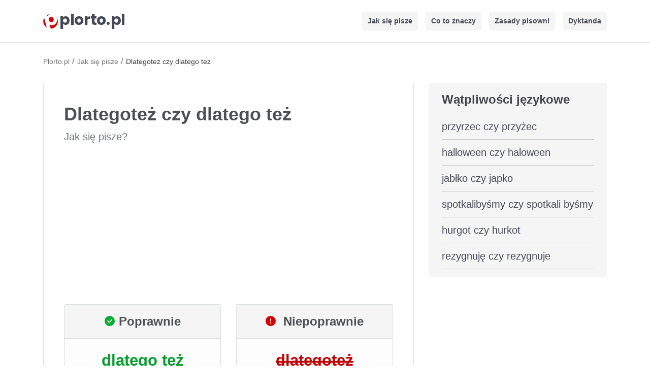

--- FILE ---
content_type: text/html; charset=UTF-8
request_url: https://plorto.pl/jak-sie-pisze/dlategotez-czy-dlatego-tez
body_size: 4389
content:
<!DOCTYPE html> 
<html lang="pl">
<head>
      <meta charset="utf-8">
      <meta name="viewport" content="width=device-width, initial-scale=1, shrink-to-fit=no">
      <title>Dlategoteż czy dlatego też - jak się pisze? - Plorto.pl</title>
      <link rel="canonical" href="https://plorto.pl/jak-sie-pisze/dlategotez-czy-dlatego-tez"/>
      <meta name="description" content="Dlategoteż czy dlatego też - sprawdź poprawną pisownię w naszym serwisie. Dowiedz się która wersja jest właściwa, dlategoteż czy dlatego też?">
      <meta property="og:site_name" content="Plorto.pl" />
      <meta property="og:title" content="Dlategoteż czy dlatego też - jak się pisze? - Plorto.pl">
      <meta property="og:description" content="Dlategoteż czy dlatego też - sprawdź poprawną pisownię w naszym serwisie. Dowiedz się która wersja jest właściwa, dlategoteż czy dlatego też?">
      <meta property="og:image:height" content="630">
      <meta property="og:image:width" content="1200">
      <meta property="og:image" content="https://plorto.pl/assets/images/og-image.png">
      <meta name="twitter:card" content="summary">
      <meta name="twitter:title" content="Dlategoteż czy dlatego też - jak się pisze? - Plorto.pl">
      <meta name="twitter:description" content="Dlategoteż czy dlatego też - sprawdź poprawną pisownię w naszym serwisie. Dowiedz się która wersja jest właściwa, dlategoteż czy dlatego też?">
      <meta name="twitter:image" content="https://plorto.pl/assets/images/og-image.png">   
      <meta name="msapplication-TileColor" content="#d60000">
      <meta name="theme-color" content="#d60000">
      <link rel="apple-touch-icon" sizes="180x180" href="https://plorto.pl/apple-touch-icon.png">
      <link rel="icon" type="image/png" sizes="32x32" href="https://plorto.pl/favicon-32x32.png">
      <link rel="icon" type="image/png" sizes="16x16" href="https://plorto.pl/favicon-16x16.png">
      <link rel="mask-icon" href="https://plorto.pl/safari-pinned-tab.svg" color="#d60000">

      <link rel="preconnect" href="https://cdnjs.cloudflare.com" crossorigin>
      <link rel="dns-prefetch" href="https://cdnjs.cloudflare.com">

      <link rel="preconnect" href="https://adservice.google.com/">
      <link rel="preconnect" href="https://googleads.g.doubleclick.net/">
      <link rel="preconnect" href="https://www.googletagservices.com/">
      <link rel="preconnect" href="https://tpc.googlesyndication.com/">
      <link rel="preconnect" href="https://www.googletagmanager.com/">

      <link rel="stylesheet" href="https://cdnjs.cloudflare.com/ajax/libs/twitter-bootstrap/4.3.1/css/bootstrap.min.css" integrity="sha512-tDXPcamuZsWWd6OsKFyH6nAqh/MjZ/5Yk88T5o+aMfygqNFPan1pLyPFAndRzmOWHKT+jSDzWpJv8krj6x1LMA==" crossorigin="anonymous" referrerpolicy="no-referrer" />
      <link rel="stylesheet" href="https://plorto.pl/assets/css/style4.min.css">

   </head>

   <body>
      <nav class="navbar navbar-expand-lg navbar-light">
         <div class="container">

             <a class="navbar-brand" href="https://plorto.pl/" title="Strona Główna"><svg xmlns="http://www.w3.org/2000/svg" viewBox="0 0 1928 369.33334" alt="plorto.pl" width="150px" height="28px" class="logo-p"><defs><clipPath id="a" clipPathUnits="userSpaceOnUse"><path d="M0 277h1446V0H0z"/></clipPath><clipPath id="b" clipPathUnits="userSpaceOnUse"><path d="M0 277h1446V0H0z"/></clipPath></defs><g clip-path="url(#a)" transform="matrix(1.33333 0 0 -1.33333 0 369.33333)"><path d="M6.5254 104.4346c9.213-34.188 31.264-61.478 59.558-78.098l-47.31 175.548c-16.111-28.588-21.462-63.262-12.248-97.45M107.3257 265.6084c-3.097-.598-6.195-1.308-9.29-2.142-10.639-2.867-20.607-6.981-29.798-12.136l6.607-24.514c7.144 16.154 18.274 29.716 32.481 38.792M234.6963 217.2593c2.814-6.094 5.171-12.544 6.995-19.309 14.927-55.391-11.41-110.654-58.827-123.433-24.604-6.631-50.046-.516-70.92 14.637l21.752-80.712c10.536.162 21.222 1.614 31.861 4.482 69.186 18.645 110.157 89.846 91.511 159.032-4.568 16.95-12.297 32.201-22.372 45.303" fill="#d60000"/><path d="M155.6826 124.1211c24.786 6.68 39.229 33.062 32.258 58.926-6.97 25.864-32.714 41.415-57.5 34.735s-39.229-33.061-32.258-58.925c6.97-25.864 32.714-41.416 57.5-34.736" fill="#d60000"/><path d="M69.979 151.6743c-7.182 26.65-4.809 53.268 4.865 75.142l-6.607 24.514c-21.042-11.801-37.984-29.077-49.464-49.446l47.31-175.547c20.161-11.842 43.49-18.266 67.613-17.895l-21.752 80.712c-19.355 14.05-34.783 35.87-41.965 62.52" fill="#fff"/><path d="M130.4409 217.7822c24.786 6.68 50.53-8.872 57.5-34.735 6.97-25.864-7.472-52.246-32.258-58.926s-50.53 8.872-57.5 34.736c-6.971 25.863 7.472 52.245 32.258 58.925m-55.597 9.034c-9.674-21.874-12.047-48.492-4.865-75.142s22.61-48.47 41.965-62.52c20.874-15.153 46.317-21.268 70.92-14.637 47.417 12.779 73.755 68.042 58.827 123.433-1.823 6.765-4.18 13.215-6.995 19.309-29.208 37.982-78.179 57.85-127.37 48.349-14.207-9.076-25.337-22.638-32.482-38.792" fill="#fff"/></g><g clip-path="url(#b)" transform="matrix(1.33333 0 0 -1.33333 0 369.33333)"><text style="-inkscape-font-specification:Poppins" transform="matrix(1 0 0 -1 291.6665 77.6665)" font-weight="700" font-size="270" font-family="Poppins" fill="#454956"><tspan y="0" x="0 183.33 262.98001 434.97 550.53003 660.15002 832.14001 908.28003 1091.61">plorto.pl</tspan></text></g></svg></a>
            
            <button class="navbar-toggler" type="button" data-toggle="collapse" data-target="#navbarNav" aria-controls="navbarNav" aria-expanded="false" aria-label="Toggle navigation"> <span class="navbar-toggler-icon"></span> </button> 
            <div class="collapse navbar-collapse" id="navbarNav">
               <ul class="navbar-nav ml-auto">
                  <li class="nav-li"> <a class="nav-link" href="https://plorto.pl/jak-sie-pisze" title="Jak się pisze">Jak się pisze</a> </li>
                  <li class="nav-li"> <a class="nav-link" href="https://plorto.pl/co-to-znaczy" title="Co to znaczy">Co to znaczy</a> </li>
                  <li class="nav-li"> <a class="nav-link" href="https://plorto.pl/zasady-pisowni" title="Zasady pisowni">Zasady pisowni</a> </li>
                  <li class="nav-li"> <a class="nav-link" href="https://plorto.pl/dyktanda" title="Dyktanda">Dyktanda</a> </li>
               </ul>
            </div>
         </div>
      </nav>

            <script async src="https://pagead2.googlesyndication.com/pagead/js/adsbygoogle.js?client=ca-pub-6962210495069285" crossorigin="anonymous"></script>
      
      <div class="container mt-4">
         <ol itemscope itemtype="https://schema.org/BreadcrumbList" class="breadcrumbs">
                        <li itemprop="itemListElement" itemscope itemtype="https://schema.org/ListItem" class="itemListElement">
               <a itemprop="item" href="https://plorto.pl/" class="breadcrumb-a" title="Plorto.pl">
               <span itemprop="name">Plorto.pl</span></a>
               <meta itemprop="position" content="1" />
            </li>
                                    /
                        <li itemprop="itemListElement" itemscope itemtype="https://schema.org/ListItem" class="itemListElement">
               <a itemprop="item" href="https://plorto.pl/jak-sie-pisze" class="breadcrumb-a" title="Jak się pisze">
               <span itemprop="name">Jak się pisze</span></a>
               <meta itemprop="position" content="2" />
            </li>
                                                /
            <li itemprop="itemListElement" itemscope itemtype="https://schema.org/ListItem" class="itemListElement">
               <span itemprop="name">Dlategoteż czy dlatego też</span>
               <meta itemprop="position" content="3" />
            </li>
                     </ol>
      </div>

      <div class="container content">
         <div class="row">
            <div class="col-8">
                                        <div class="c-box mb-4">
        <div class="p-40">
        <h1 class="top-name">Dlategoteż czy dlatego też</h1>
        <div class="mb-3"><p class="text-muted text-bh">Jak się pisze?</p></div>

                <!-- plorto-top2 -->
        <ins class="adsbygoogle"
            style="display:block"
            data-ad-client="ca-pub-6962210495069285"
            data-ad-slot="1964195737"
            data-ad-format="auto"
            data-full-width-responsive="true"></ins>
        <script>
            (adsbygoogle = window.adsbygoogle || []).push({});
        </script>
        
          <div class="row mt-2 mb-4">
               <div class="col-sm-6 d-flex align-items-stretch">
                 <div class="pisownia-poprawnosc w-100">
                  <div class="pn-box">
                    <svg xmlns="http://www.w3.org/2000/svg" width="20" height="20" fill="#06ac30" class="bi bi-check-circle-fill mr-2" style="margin-top: -5px" viewBox="0 0 16 16">
                    <path d="M16 8A8 8 0 1 1 0 8a8 8 0 0 1 16 0zm-3.97-3.03a.75.75 0 0 0-1.08.022L7.477 9.417 5.384 7.323a.75.75 0 0 0-1.06 1.06L6.97 11.03a.75.75 0 0 0 1.079-.02l3.992-4.99a.75.75 0 0 0-.01-1.05z"/>
                  </svg>Poprawnie
                </div>
                    <h2 class="padding poprawna-pisownia-text">dlatego też</h2>
                 </div>
               </div>

               <div class="col-sm-6 d-flex align-items-stretch">
                 <div class="pisownia-poprawnosc w-100">
                  <div class="pn-box">
                    <svg xmlns="http://www.w3.org/2000/svg" width="20" height="20" fill="#d60000" class="bi bi-exclamation-circle-fill mr-2" style="margin-top: -5px" viewBox="0 0 16 16">
                      <path d="M16 8A8 8 0 1 1 0 8a8 8 0 0 1 16 0zM8 4a.905.905 0 0 0-.9.995l.35 3.507a.552.552 0 0 0 1.1 0l.35-3.507A.905.905 0 0 0 8 4zm.002 6a1 1 0 1 0 0 2 1 1 0 0 0 0-2z"/>
                    </svg> Niepoprawnie
                  </div>
                    <h2 class="padding niepoprawna-pisownia-text">
                      dlategoteż                    </h2>
                 </div>
               </div>
          </div>


                  <p><strong>Poprawna jest pisownia rozłączna: "dlatego też".</strong><br><br><span style="text-decoration: underline;">Przykłady:</span><br><br><em>Zainteresowałem się czymś innym, <strong>dlatego też </strong>postanowiłem zmienić pracę.</em></p><p><em>Nie udało im się dostać na te zawody, <strong>dlatego też</strong> rozpoczęli bardziej intensywne treningi.<br></em></p><p><em>Ich koncert cieszył się dużym zainteresowaniem, <strong>dlatego też</strong> mają zamiar zagrać kolejny.</em></p>
                                    
                  
                  </div>
                 
                  
           

                  </div>

                  

                  
        
         <div class="c-box p-40 mt-4">
         <div class="zobacz-takze">Zobacz także:</div>
         <ul class="ul-list">
         <div class="row">
         <div class="col-sm-6"><li><a href="https://plorto.pl/jak-sie-pisze/chcialabys-czy-chciala-bys" title="chciałabyś czy chciała byś">chciałabyś czy chciała byś</a></li></div>
         <div class="col-sm-6"><li><a href="https://plorto.pl/jak-sie-pisze/spotkali-czy-spodkali" title="spotkali czy spodkali">spotkali czy spodkali</a></li></div>
         <div class="col-sm-6"><li><a href="https://plorto.pl/jak-sie-pisze/czyimis-czy-czyjimis" title="czyimiś czy czyjimiś">czyimiś czy czyjimiś</a></li></div>
         <div class="col-sm-6"><li><a href="https://plorto.pl/jak-sie-pisze/wzial-czy-wziol" title="wziął czy wzioł">wziął czy wzioł</a></li></div>
         <div class="col-sm-6"><li><a href="https://plorto.pl/jak-sie-pisze/bez-obaw-czy-bezobaw" title="bez obaw czy bezobaw">bez obaw czy bezobaw</a></li></div>
         <div class="col-sm-6"><li><a href="https://plorto.pl/jak-sie-pisze/dwuje-czy-dwoje" title="dwuję czy dwóję">dwuję czy dwóję</a></li></div>
         <div class="col-sm-6"><li><a href="https://plorto.pl/jak-sie-pisze/onlajn-czy-online" title="onlajn czy online">onlajn czy online</a></li></div>
         <div class="col-sm-6"><li><a href="https://plorto.pl/jak-sie-pisze/matka-czy-matkom" title="matką czy matkom">matką czy matkom</a></li></div>
         </div></ul></div>
                   

            </div>

     
   
                                  <div class="col-4">
                  
                                 <div class="right-1 mb-3">
                  <div class="bg-tool">Wątpliwości językowe</div>
                  <ul class="menu">
                     <li class="li-right"><a class="li-r" href="https://plorto.pl/jak-sie-pisze/przyrzec-czy-przyzec" title="przyrzec czy przyżec">przyrzec czy przyżec</a></li><li class="li-right"><a class="li-r" href="https://plorto.pl/jak-sie-pisze/halloween-czy-haloween" title="halloween czy haloween">halloween czy haloween</a></li><li class="li-right"><a class="li-r" href="https://plorto.pl/jak-sie-pisze/jablko-czy-japko" title="jabłko czy japko">jabłko czy japko</a></li><li class="li-right"><a class="li-r" href="https://plorto.pl/jak-sie-pisze/spotkalibysmy-czy-spotkali-bysmy" title="spotkalibyśmy czy spotkali byśmy">spotkalibyśmy czy spotkali byśmy</a></li><li class="li-right"><a class="li-r" href="https://plorto.pl/jak-sie-pisze/hurgot-czy-hurkot" title="hurgot czy hurkot">hurgot czy hurkot</a></li><li class="li-right"><a class="li-r" href="https://plorto.pl/jak-sie-pisze/rezygnuje-czy-rezygnuje" title="rezygnuję czy rezygnuje">rezygnuję czy rezygnuje</a></li>                     </ul>
               </div>
      
         </div>
      </div>

      <div class="mt-4"></div>
   
         <div class="credits footer">Plorto.pl 2026 | <a href="https://plorto.pl/polityka-prywatnosci" rel="nofollow">Polityka Prywatności</a> | <a href="https://plorto.pl/kontakt" rel="nofollow">Kontakt</a>
          <p class="mt-2">Dokładamy wszelkich starań, by treści i narzędzia na tej stronie były prawidłowe i aktualne, jednak nie gwarantujemy ich poprawności.</p></div>
      </div>
      
      <script src="https://cdnjs.cloudflare.com/ajax/libs/jquery/3.6.1/jquery.slim.min.js" integrity="sha512-yBpuflZmP5lwMzZ03hiCLzA94N0K2vgBtJgqQ2E1meJzmIBfjbb7k4Y23k2i2c/rIeSUGc7jojyIY5waK3ZxCQ==" crossorigin="anonymous" referrerpolicy="no-referrer"></script>
      <script src="https://cdnjs.cloudflare.com/ajax/libs/twitter-bootstrap/4.3.1/js/bootstrap.min.js" integrity="sha512-Ah5hWYPzDsVHf9i2EejFBFrG2ZAPmpu4ZJtW4MfSgpZacn+M9QHDt+Hd/wL1tEkk1UgbzqepJr6KnhZjFKB+0A==" crossorigin="anonymous" referrerpolicy="no-referrer"></script>
               
</body>
</html>

--- FILE ---
content_type: text/html; charset=utf-8
request_url: https://www.google.com/recaptcha/api2/aframe
body_size: 269
content:
<!DOCTYPE HTML><html><head><meta http-equiv="content-type" content="text/html; charset=UTF-8"></head><body><script nonce="q_aVQBBglvJ5Bwzx8VHcWw">/** Anti-fraud and anti-abuse applications only. See google.com/recaptcha */ try{var clients={'sodar':'https://pagead2.googlesyndication.com/pagead/sodar?'};window.addEventListener("message",function(a){try{if(a.source===window.parent){var b=JSON.parse(a.data);var c=clients[b['id']];if(c){var d=document.createElement('img');d.src=c+b['params']+'&rc='+(localStorage.getItem("rc::a")?sessionStorage.getItem("rc::b"):"");window.document.body.appendChild(d);sessionStorage.setItem("rc::e",parseInt(sessionStorage.getItem("rc::e")||0)+1);localStorage.setItem("rc::h",'1768988195046');}}}catch(b){}});window.parent.postMessage("_grecaptcha_ready", "*");}catch(b){}</script></body></html>

--- FILE ---
content_type: text/css
request_url: https://plorto.pl/assets/css/style4.min.css
body_size: 1842
content:
@font-face{font-family:Poppins;font-style:normal;font-weight:700;font-display:swap;src:url(fonts/poppins-v15-latin-ext-700.eot);src:local(''),url(fonts/poppins-v15-latin-ext-700.eot?#iefix) format('embedded-opentype'),url(fonts/poppins-v15-latin-ext-700.woff2) format('woff2'),url(fonts/poppins-v15-latin-ext-700.woff) format('woff'),url(fonts/poppins-v15-latin-ext-700.ttf) format('truetype'),url(fonts/poppins-v15-latin-ext-700.svg#Poppins) format('svg')}body{font-family:arial,helvetica,sans-serif;-webkit-font-smoothing:antialiased;word-wrap:break-word;text-rendering:optimizeLegibility;color:#454956!important;line-height:1.52;font-size:17px;word-wrap:break-word}.navbar{background:#fff;border-bottom:1px solid #dde0e0;padding:20px 0}::selection{background:#d60000;color:#fff}::-moz-selection{background:#d60000;color:#fff}.nav-link{font-weight:600;font-size:14px;color:#454956!important;-o-transition:color .2s ease-out,background 2s ease-in;-ms-transition:color .2s ease-out,background 2s ease-in;-moz-transition:color .2s ease-out,background 2s ease-in;-webkit-transition:color .2s ease-out,background 2s ease-in;transition:color .2s ease-out,background 2s ease-in;padding:0 3px!important}.nav-link:hover{color:#d60000!important}.nav-li{background:#f5f5f5;border-radius:5px;padding:8px;margin-left:15px}.breadcrumbs{display:block;list-style-type:decimal;padding-left:0;margin-block-end:1em;margin-inline-start:0;margin-inline-end:0;color:rgba(0,0,0,.55)!important;margin-bottom:30px}.itemListElement,.itemListElement a{display:inline-block!important;color:rgba(0,0,0,.55)!important;font-size:14px}.itemListElement{color:rgba(0,0,0,.75)!important}.check-text{font-weight:700;font-size:24px;color:#fff;background-color:#d60000;box-shadow:0 3px 6px rgba(0,0,0,.1),0 3px 6px rgba(0,0,0,.1);border:0;padding:5px 15px;border-radius:15px;display:block;margin-left:auto;margin-right:auto;transition:.3s}.check-text:hover{box-shadow:0 8px 14px rgba(0,0,0,.1),0 3px 6px rgba(0,0,0,.1);background-color:#fa0000}.tool{border-radius:10px;box-shadow:0 3px 6px rgba(0,0,0,.1),0 3px 6px rgba(0,0,0,.1)}.bg-tool,.bg-tool-index{position:relative;font-weight:700;font-size:24px;color:#434449;padding-bottom:10px}.bg-tool-index{background:#f5f5f5;padding:10px}.c-box{border:1px solid #dde0e0;border-radius:3px}.p-20{padding:20px}.p-40{padding:20px 40px}.text-bh{font-size:1.2em}.pisownia-poprawnosc{word-wrap:break-word;font-family:Arial,Helvetica,sans-serif;font-weight:600;border:1px solid #dde0e0;background:#fdfdfd;border-radius:3px;font-size:24px;color:#4c5052;text-align:center;margin:10px 0}.bg-darker{padding:15px;border-radius:4px;background:#f5f5f5}.komentarze-title{margin:40px 0 35px;font-size:1.5em;font-weight:700}.komentarz-input{border:3px solid #e7e2e2!important}.komentarz-tresc{width:100%;height:100px}.komentarz-title{border-radius:20px 20px 0 0;margin:10px 0;padding:10px;font-size:20px;font-weight:700}.credits{border-top:1px solid #dde0e0;padding-top:15px;font-size:14px;font-weight:400}.footer{margin-top:20px}.logo-p{width:160px;height:32px}.content{margin-top:30px}.btn-success{font-size:16px;border-radius:0}.right-1{background-color:#f5f5f5;border-radius:5px;padding:15px 25px;margin-bottom:30px}.padding{padding:10px}.menu{list-style-type:none;margin:0;margin-block-start:0;margin-block-end:0;margin-inline-start:0;margin-inline-end:0;padding-inline-start:0}.li-right{padding:10px 0;font-size:20px;border-bottom:1px solid #c7cbce}.li-r{color:#454956!important;-o-transition:color .2s ease-out,background 2s ease-in;-ms-transition:color .2s ease-out,background 2s ease-in;-moz-transition:color .2s ease-out,background 2s ease-in;-webkit-transition:color .2s ease-out,background 2s ease-in;transition:color .2s ease-out,background 2s ease-in}.li-r:hover{color:#d60000!important;text-decoration:none}a{color:#d60000}a:hover{color:#d60000}.poprawna-pisownia{background:#f5f5f5;width:100%;min-height:100px}.poprawna-pisownia-header{background:#eee;width:100%;padding:5px}.icon-pisownia{display:inline}.icon-correct{color:#069d2c}.icon-wrong{color:#c20303}.title{text-align:center;font-weight:700;margin-bottom:25px}.poprawna-pisownia-text{line-height:1.5!important;text-align:center;color:#069d2c;word-break:break-word;padding:20px 5px}.pn-box{display:inline-block;background:#f5f5f5;border-bottom:1px solid #dde0e0;width:100%;padding:15px 5px}.niepoprawna-pisownia-text{line-height:1.5!important;text-decoration:line-through;text-align:center;color:#c20303;word-break:break-word;padding:20px 5px}.opis{padding:10px}.tresc-dyktando{font-size:24px;line-height:45px}.result{text-align:center;background:#f0f1f6;width:100%;margin-top:20px;padding:10px}.check-button{background-color:#454956;font-weight:700;color:#e9e9e9;padding:3px 10px;border-radius:5px;border:0 solid #000;transition:.3s;margin-bottom:10px}.check-button:hover{background-color:#63697e}.clear-button{background-color:#d60000;font-weight:700;color:#e9e9e9;padding:3px 10px;border-radius:5px;border:0 solid #000;transition:.3s}.clear-button:hover{background-color:#e90000}.box-desc{padding:10px;margin:10px 0;background-color:#f0f0f0}.info-box{margin:20px 0;padding:7px 10px;background-color:rgba(237,237,249,.5);border-radius:7px}select.dyktando{border:2px solid #e6e6e6;border-radius:5px;font-size:24px}.ul-list{width:100%;display:inline-block;list-style-position:inside;padding-left:0}.ul-list li{color:#000;margin:10px 0}.zobacz-takze{font-size:20px;font-weight:700;margin-bottom:10px}.top-name{margin-top:20px}.grey-box{background:#f9f9f9;padding:25px 15px;border-radius:5px}.page-number{background:#f5f5f5;border-radius:5px;padding:5px 15px;display:inline-block;margin-right:10px}.page-number-active{background:#d60000;color:#fff}.an-d{color:#696969;font-weight:700}.an-l{color:#fff;font-weight:700}.an-l:hover{color:#fff;font-weight:700}h1{font-size:2.1em}h2{font-size:1.3em}h3{font-size:1.2em}h1,h2,h3,h4,h5,h6{font-family:Arial,Helvetica,sans-serif;font-weight:600;color:#4c5052;word-wrap:break-word}h1.sprawdzacz,h2.sprawdzacz{margin:10px 0;font-size:1em;font-weight:700}h1.dyktando{text-align:center;font-size:1.7em;font-weight:700;margin-bottom:30px}@media only screen and (max-width:1200px){.col-4,.col-8{flex:none;max-width:none}.right-1{margin-top:20px}.check-text{max-width:100%;font-size:14px}.nav-link{font-size:16px}}@media only screen and (max-width:992px){.nav-li{margin-top:15px;margin-left:0;text-align:center}}@media only screen and (max-width:767px){.adslot_2{display:none}.navbar{padding:20px}.c-box{border:none!important}.p-20{padding:0}.p-40{padding:0 5px}.container{max-width:767px}.top-name{margin-top:0}.pisownia-poprawnosc{font-size:22px}h1{font-size:2em}h2{font-size:1.2em}h3{font-size:1.2em}}@media only screen and (max-width:480px){.breadcrumbs{background:#f5f5f5;padding:7px 15px;border-radius:6px}}@media only screen and (max-width:300px){.d-flex{display:block!important}.logo-p{width:110px}}@media only screen and (max-width:250px){.logo-p{width:90px}}@media only screen and (max-width:200px){.logo-p{width:100%}.navbar-toggler{margin-top:10px;width:100%}}